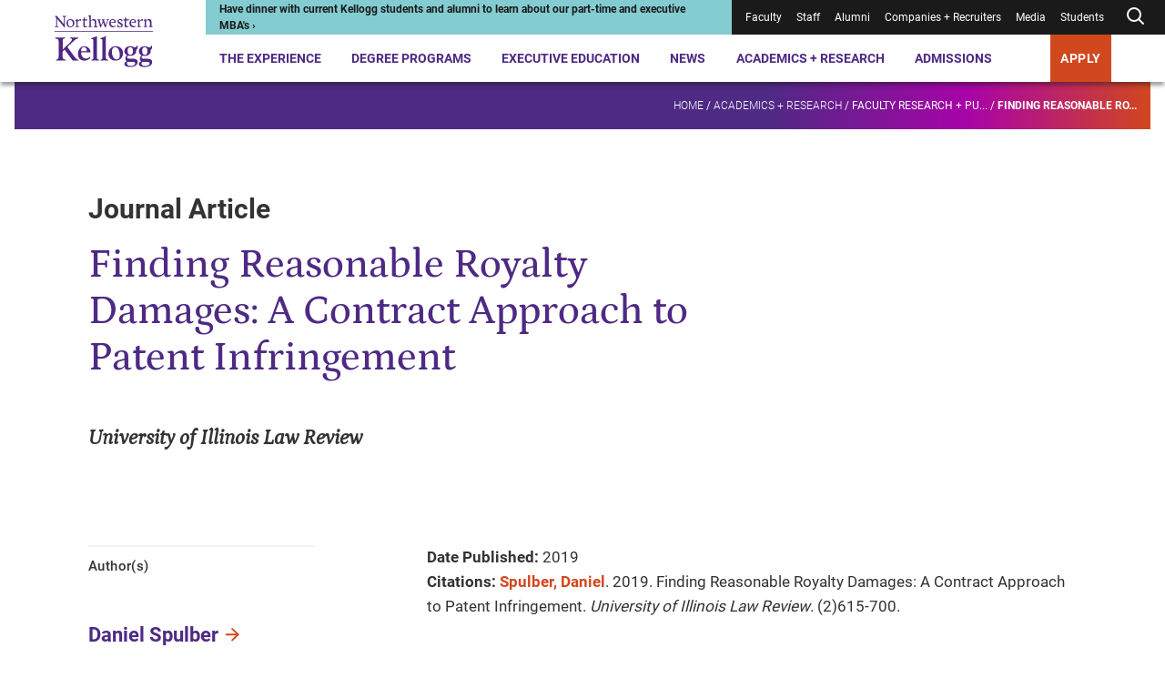

--- FILE ---
content_type: text/html; charset=utf-8
request_url: https://www.kellogg.northwestern.edu/academics-research/research/detail/2019/finding-reasonable-royalty-damages-a-contract-approach-to-patent/
body_size: 19174
content:



<!DOCTYPE html>
<html lang="en" dir="ltr">
<head>
    <title>Finding Reasonable Royalty Damages: A Contract Approach to Patent Infringement | Kellogg School of Management</title>
    <meta charset="UTF-8" />
    <meta name="HandheldFriendly" content="True" />
    <meta name="MobileOptimized" content="320" />
    <meta name="viewport" content="width=device-width, minimum-scale=1, initial-scale=1" />
        <link rel="shortcut icon" href="/-/media/6e50fc8365ff498694fe9410da081bc3.ashx?la=en">
    <link rel="canonical" href="https://www.kellogg.northwestern.edu/academics-research/research/detail/2019/finding-reasonable-royalty-damages-a-contract-approach-to-patent/">
        <meta name="title" content="Finding Reasonable Royalty Damages: A Contract Approach to Patent Infringement" />
        <meta name="twitter:site" content="@KelloggSchool" />
        <meta name="twitter:card" content="summary" />
        <meta name="twitter:title" content="Finding Reasonable Royalty Damages: A Contract Approach to Patent Infringement" />
        <meta property="og:title" content="Finding Reasonable Royalty Damages: A Contract Approach to Patent Infringement" />
        <meta property="og:type" content="website" />
        <meta property="og:url" content="https://www.kellogg.northwestern.edu/academics-research/research/detail/2019/finding-reasonable-royalty-damages-a-contract-approach-to-patent/" />
        <meta property="og:site_name" content="Kellogg School of Management" />

        <script type="application/ld+json">
        {"@id":"https://www.kellogg.northwestern.edu/academics-research/research/detail/2019/finding-reasonable-royalty-damages-a-contract-approach-to-patent/#webpage","url":"https://www.kellogg.northwestern.edu/academics-research/research/detail/2019/finding-reasonable-royalty-damages-a-contract-approach-to-patent/","author":{"sameAs":["https://www.linkedin.com/school/kellogg-school-of-management","https://www.facebook.com/KelloggSchool","https://www.instagram.com/kelloggschool","https://twitter.com/KelloggSchool","https://www.youtube.com/KelloggSchool"],"@id":"https://www.kellogg.northwestern.edu/academics-research/research/detail/2019/finding-reasonable-royalty-damages-a-contract-approach-to-patent/#identity","@type":"CollegeOrUniversity"},"copyrightHolder":{"@id":"https://www.kellogg.northwestern.edu/academics-research/research/detail/2019/finding-reasonable-royalty-damages-a-contract-approach-to-patent/#identity","@type":"CollegeOrUniversity"},"copyrightYear":"2026","creator":{"@id":"https://www.kellogg.northwestern.edu/academics-research/research/detail/2019/finding-reasonable-royalty-damages-a-contract-approach-to-patent/#identity","@type":"CollegeOrUniversity"},"name":"Finding Reasonable Royalty Damages: A Contract Approach to Patent Infringement","headline":"Finding Reasonable Royalty Damages: A Contract Approach to Patent Infringement","description":"","datePublished":"2019-01-01T06:00:00.0000000Z","dateModified":"2024-10-25T11:36:21.0000000Z","inLanguage":"en-US","mainEntityOfPage":"https://www.kellogg.northwestern.edu/academics-research/research/detail/2019/finding-reasonable-royalty-damages-a-contract-approach-to-patent/","publisher":{"@id":"https://www.kellogg.northwestern.edu/academics-research/research/detail/2019/finding-reasonable-royalty-damages-a-contract-approach-to-patent/#identity","@type":"CollegeOrUniversity"},"isPartOf":{"@id":"https://www.kellogg.northwestern.edu/#website","url":"https://www.kellogg.northwestern.edu/","name":"Kellogg School of Management","inLanguage":"en-US","publisher":{"name":"Kellogg School of Management","url":"https://www.kellogg.northwestern.edu/","address":{"addressLocality":"Evanston","addressRegion":"IL","postalCode":"60208","streetAddress":"2211 Campus Drive","telephone":"18474913300","addressCountry":{"name":"United States","@type":"Country"},"@type":"PostalAddress"},"parentOrganization":{"mainEntityOfPage":"https://www.northwestern.edu","name":"Northwestern University","@type":"CollegeOrUniversity"},"@type":"CollegeOrUniversity"},"potentialAction":{"target":{"urlTemplate":"https://www.kellogg.northwestern.edu/searchresults/?q={search_term_string}","@type":"EntryPoint"},"query-input":{"valueRequired":"http://schema.org/True","valueName":"search_term_string","@type":"PropertyValueSpecification"},"@type":"SearchAction"},"@type":"WebSite"},"breadcrumb":{"@id":"https://www.kellogg.northwestern.edu/academics-research/research/detail/2019/finding-reasonable-royalty-damages-a-contract-approach-to-patent/#breadcrumb","itemListElement":[{"position":1,"name":"Academics + Research","item":"https://www.kellogg.northwestern.edu/academics-research/","@type":"ListItem"},{"position":2,"name":"Faculty research + publications","item":"https://www.kellogg.northwestern.edu/academics-research/research/","@type":"ListItem"},{"position":3,"name":"Finding Reasonable Royalty Damages: A Contract Approach to Patent Infringement","item":"https://www.kellogg.northwestern.edu/academics-research/research/detail/2019/finding-reasonable-royalty-damages-a-contract-approach-to-patent/","@type":"ListItem"}],"@context":"https://schema.org","@type":"BreadcrumbList"},"@context":"https://schema.org","@type":"WebPage"}
    </script>

    <link href="/assets/kellogg-build/css/index-generated.css?v=0929002518" media="all" rel="stylesheet" />
    
        <script>
        window.dataLayer = window.dataLayer || [];
        window.dataLayer.push({"content_type":"Publication","people":["Daniel Spulber"]});
    </script>

        <script type="text/javascript">
        var utag_data = {"content_type":"Publication","people":["Daniel Spulber"]};
    </script>

    
    <meta name="google-site-verification" content="HoqbeRo92OHl5lQ4QXxk3hUZqH_SiiEL6DLAmomFeTg" />
<meta name="google-site-verification" content="ZTtN2VPK-ZTl1X4Tx-4bOEv2CWOdVCjYpKLp_VYf9uI" />
<meta name="msvalidate.01" content="6A0924F191AF729E18EADB7BFFB71604" />

<link rel="preconnect" href="https://googleads.g.doubleclick.net" />
<link rel="preconnect" href="https://www.googletagmanager.com" />
<link rel="preconnect" href="https://tags.arcalea.com" />

<!-- Google Tag Manager -->
<script>(function(w,d,s,l,i){w[l]=w[l]||[];w[l].push({'gtm.start':
new Date().getTime(),event:'gtm.js'});var f=d.getElementsByTagName(s)[0],
j=d.createElement(s),dl=l!='dataLayer'?'&l='+l:'';j.async=true;j.src=
'https://www.googletagmanager.com/gtm.js?id='+i+dl;f.parentNode.insertBefore(j,f);
})(window,document,'script','dataLayer','GTM-PN2TS7');</script>
<!-- End Google Tag Manager -->

<style>
.container--has-background + .container .pre-footer-promo {margin-top:0;}
.desktop-header__menu-container {
margin: auto;
top: 90px;
max-width: 1250px;
}
.location-details__description a { display:inline}
.page-banner__eyebrow { color:#ffffff}
.person-profile-bottom + .container, .person-profile-top__content {margin-top: 70px;}
.secondary-navigation__breadcrumb-link:nth-of-type(3) {font-weight: unset;}
.slide-show-carousel__header { border-top: 0 }
span.secondary-navigation__breadcrumb-link:last-of-type { font-weight: 900;}
.styled-link[href="#1"] > span {
    display:none;
}
.styled-link[href="#1"]:hover {
    cursor: default;
    text-decoration: none;
}
.contact-bar a{
    color: #1a1a1a;
    font-weight: normal;
}

@media (min-width: 1060px){
.person-profile-bottom__one-tab {
    margin-top: 0;
}
.person-profile-bottom .location-details {
    margin-top: 20px;
}
.component + .featured-people,
.person-profile-bottom + .container {
    margin-top: 141.76px;
}
.featured-people + .component {
    margin-top: 130px;
}
}

@media (max-width: 679px){
.person-item__image-wrapper > img,
.multi-promo-b__promos img{
width: 100%;
}
}

/* CSS Overrides: Feb 2023 */
/* YouTube video in 30% space */
.container__col--30 .youtube-iframe-player {
    margin-top: 0;
}
.container__col--30 .youtube-iframe-player__video-content {
    grid-column: 1/5;
}
.container__col--30 .youtube-iframe-player__text-content {
    order: 3
}
/* Promo in 30% space */
.container__col--30 .promo__image-wrapper {
    grid-column: 1/6;
}
.container__col--30 .promo__content {
    order: 1;
}
/* Create columns from unordered lists */
.multi-column-list {
    column-count:1;
    column-gap: 30px;
    //column-rule:1px solid #d7d7d7;
    -moz-column-count: 1;
    -webkit-column-count: 1;
}
.multi-column-list li {
    list-style: none;
    margin-bottom:1.5em;
    page-break-inside: avoid;
    break-inside: avoid-column;
    display:table;
}
p + .multi-column-list {
   margin-top: 60px;
}
.rich-text .multi-column-list {
   padding-left: 0;
}
.container__col--70 .multi-column-list {
  column-count:2;
  -moz-column-count: 2;
  -webkit-column-count: 2;
}
.rich-text__embed .tabs,
.rich-text .layout-grid
 {
   margin-top: 50px;
}
@media (min-width: 745px) {
    .multi-column-list {
        column-count:2;
        -moz-column-count: 2;
        -webkit-column-count: 2;
    }
}
@media (min-width: 1060px) {
    .multi-column-list {
        column-count:3;
        -moz-column-count: 3;
        -webkit-column-count: 3;
    }
}
/* END: CSS Overrides: Feb 2023 */
/* CSS Overrides: April 2023 */
.page-header__image-wrapper, .page-header__video-wrapper {
    height: auto;
}
/* END: CSS Overrides: April 2023 */
/* CSS Override: July 2023 */
.responsive-table__table tr td:not(:first-child), .responsive-table__table tr th:not(:first-child) {
    text-align: left;
}
/* END: CSS Overrides: July 2023 */
/* START: CSS Overrides: Oct 2023 */
code {
    background-color: #f1f1f6;
    display: block;
    padding: 20px;
}
/* END: CSS Overrides: Oct 2023 */
/* START: CSS Overrides: Nov 2023 */
.container--30-70 .container__col--30 {
    grid-column: 1/4;
}
.container--30-70 .container__col--30 .side-bar h3 {
    font-size: 1em;
    font-weight: 700;
}
.container--30-70 .container__col--30 .side-bar h3:not(:first-child) {
    border-top: 1.5px solid #d7d7d7;
    padding-top: 1em;
}
.application-tiles__tile-title .call-to-action, .container--dark-bg .call-to-action, .events--dark .events__top .call-to-action, .global-footer .call-to-action, .promo--dark .call-to-action, .promo-collage__cta .call-to-action {
    background: #d1471e;
}
@media (max-width: 1023px) {
.global-footer__address ul,
.global-footer__campuses ul,
.global-footer__social-list,
.global-footer__cta ul,
.contact-bar a {
    line-height: 2.25;
}
}
/* END: CSS Overrides: Nov 2023 */
/* START: CSS Overrides: Dec 2023 */
.container__col--30 .video-api-player .video-api-player__title {
-webkit-margin-after: 0.83em;
margin-block-end: 0.83em;
}
/* END: CSS Overrides: Dec 2023 */
/* START: CSS Overrides: Jan 2024 */
.person-profile-top__subtitle { font-weight: 400; line-height: 1.57 }
a:focus, .people-listing__filter-btn { outline: 1px solid transparent }
/* END: CSS Overrides: Jan 2024 */
/* START: CSS Overrides: Feb 2024 */
.container--70-30 .container__col--30 {
    grid-column: 10/13;
}
/* END: CSS Overrides: Feb 2024 */
/* START: CSS Overrides: March 2024 */
.contact-bar__contacts div:first-child + .contact-bar__additional-contact {
    grid-column: 1;
}
.container.container--has-background-arrow:before {
background-image: url("data:image/svg+xml,%3Csvg data-name='Layer 1' xmlns='http://www.w3.org/2000/svg' viewBox='0 0 758.47 819.49' %3E%3Cpath fill='%23ffffff' opacity='0.1' d='M709.61 17.46H352.65L50.89 406.34l301.76 386.97h356.96L407.84 406.34 703.61 17.46z' /%3E%3C/svg%3E");
}
.accordion__panel p + p {
margin-top: 1.625em
}
/* END: CSS Overrides: March 2024 */
/* 2024-09-06 */
.pull-quote__wrapper blockquote {
    font-family: "Petrona Italic", serif;
    font-size: 21.5px;
    font-style: normal;
    font-weight: 400;
}
/* 2025-11-05 */
.faculty-bio__title p {
    margin-bottom: 0;
}
/* 2024-11-13 */
.statistic-animation__value {
    line-height: 1.2em;
}
.statistic-animation__description:before {
    display: none;
}
.statistic-animation__description {
    padding-top: none;
    border-top: none;
}
.simple-content-listing-item__title[data-aos=border-grow]:after {
    background: #9a9a9a
}
@media (max-width: 745px) {
    .responsive-table__body tr td:first-child {
    word-break: normal;
}
}
.scWebEditInput.scEnabledChrome[scfieldtype="single-line text"] {
  white-space: pre-wrap;
}
.interactive-embed h2, .interactive-embed h3, .interactive-embed h4, .interactive-embed h5 {
  color: #4e2a84;
}
.interactive-embed h3 {
    font-family: Roboto;
    font-size: 21.75px;
    font-weight: 700;
    line-height: 1.29;
    margin-top: 48px;
    margin-bottom: 20px;
}
.is-page-editor .container.container--has-background-arrow:before {
display: none;
}
@media (min-width: 1024px) {
.testimonials-carousel__header {
	max-width: 714px;
}
.container--100 .component__header {
        max-width: 50%;
    }
}
.faculty-bio__overview .location-details {
display: none;
}
@media (min-width: 1024px) {
    .container__col .statistic-animation {
        margin-top: 2px;
    }
}
.container__col .statistic-animation {
    margin-top: 2px;
}
.statistic-animation__description {
    padding-top: 3px;
}
.statistic-animation:after {
    display: block;
    height: 5px;
    background: #512583;
    background: linear-gradient(90deg, #4e2a84 70%, #af009b 85%, #d1471e 100%);
    content: " ";
    margin-bottom: 0;
    margin-top: 24px;
}
@media (min-width: 746px) {
    .tabs__tab-list {
        margin-bottom: 42px;
    }
}
.tabs__tab-list {
    margin-bottom: 40px;
}
.simple-content-listing-item__title:before {
    z-index: 25;
}
#ot-sdk-btn-floating.ot-floating-button,
#chatbase-bubble-button,
#chatbase-bubble-button div {
    z-index: 45 !important;
}
.preloaded_lightbox {
   z-index: 2247483644 !important;
 }
.is-page-editor .secondary-navigation__mount,
.is-preview .secondary-navigation__mount {
    z-index: 100;
}
.back-to-top {
    right: .5rem;
    bottom: 5rem;
    z-index: 45;
}
</style>

<!-- Chatbase -->
<script>
const path = window.location.pathname;
const allowedPaths = new RegExp('^(/the-experience|/programs|/admissions)');

if (allowedPaths.test(path) && !path.includes('/take-action/')) {

(function(){if(!window.chatbase||window.chatbase("getState")!=="initialized"){window.chatbase=(...arguments)=>{if(!window.chatbase.q){window.chatbase.q=[]}window.chatbase.q.push(arguments)};window.chatbase=new Proxy(window.chatbase,{get(target,prop){if(prop==="q"){return target.q}return(...args)=>target(prop,...args)}})}const onLoad=function(){const script=document.createElement("script");script.src="https://www.chatbase.co/embed.min.js";script.id="-seGhNO9uD0Qe-7l0Y1ll";script.domain="www.chatbase.co";document.body.appendChild(script)};if(document.readyState==="complete"){onLoad()}else{window.addEventListener("load",onLoad)}})();
}
</script>

    
</head>
<body class="">
<!-- Google Tag Manager (noscript) -->
<noscript><iframe src="https://www.googletagmanager.com/ns.html?id=GTM-PN2TS7"
height="0" width="0" style="display:none;visibility:hidden"></iframe></noscript>
<!-- End Google Tag Manager (noscript) -->


<div class="js-page-content-wrapper">
    
        

    <header class="global-header ">
        <a class="skip-link" href="#main-content">Skip to main content</a>
        <div class="global-header__wrapper">
            <div></div>
            <div>
                <div class="desktop-header">
                        <div class="desktop-header__logo">
            <div class="logo">
                <a href="/" class="logo__desktop">
                    <img src="/-/media/images/web2022/shared-components/logos/kellogg-logo-stacked.svg?h=102&amp;iar=0&amp;w=172&amp;rev=bff87bc83fdb430a86e428a18633daf8&amp;sc_lang=en&amp;hash=6FFE4DDDBF40996754E50D2F70D0FD89" alt="Northwestern Kellogg logo" width="172" height="102">
                </a>
            </div>
    </div>

                    <div class="desktop-header__main">
                        <div class="desktop-header__utility">
                            
<div class="desktop-header__alert" style="--alert-color:#83CCD1; --link-color:#1A1A1A;">
    <div>
        <a href="https://admissions.kellogg.northwestern.edu/portal/admissions-events?eventtype=remote">
<p>Have dinner with current Kellogg students and alumni to learn about our part-time and executive MBA's &rsaquo;</p>        </a>
    </div>
</div>
                            
<nav class="desktop-header__utility-nav is-dark" aria-label="Utility">
    <ul>
                <li class="">
<a href="/academics-research/faculty-intranet/">Faculty</a>                </li>
                <li class="">
<a target="_blank" rel="noopener noreferrer" href="https://nuwildcat.sharepoint.com/sites/KSM/org">Staff</a>                </li>
                <li class="">
<a href="/alumni/">Alumni</a>                </li>
                <li class="">
<a href="/companies-recruiters/">Companies + Recruiters</a>                </li>
                <li class="">
<a href="/news/faculty-experts-guide/">Media</a>                </li>
                <li class="">
<a href="/the-experience/current-students/">Students</a>                </li>
        <li class="js-desktop-header-search ">
                <button class="js-desktop-header-search-open desktop-header__search-btn" aria-label="Open search form">
        <div>
                <svg xmlns="http://www.w3.org/2000/svg" width="24" height="24" viewbox="0 0 24 24" fill="none" stroke="currentColor" stroke-width="2" stroke-linecap="round" stroke-linejoin="round" class="feather feather-search"><circle cx="11" cy="11" r="7"></circle><line x1="21" y1="21" x2="16.65" y2="16.65"></line></svg>
        </div>
    </button>
    <div class="desktop-header__search-menu js-desktop-header-search-menu-container">
      <div class="desktop-header__search-header">
          <a class="desktop-header__search-menu-logo" href="/">
<img src="/-/media/images/web2022/shared-components/logos/kellogg-logo-stacked-white.svg?h=90&amp;iar=0&amp;w=152&amp;rev=e1ce8527a195459385c98dd8e4b4a7f8&amp;sc_lang=en&amp;hash=5537C58DFAD3FFF2EFF0EE995DC9EE0D" class="desktop-header__search-menu-logo" alt="Northwestern Kellogg logo" width="152" height="90" loading="lazy">          </a>
          <button class="js-desktop-header-search-close desktop-header__search-close" type="button">
              <svg xmlns="http://www.w3.org/2000/svg" width="24" height="24" viewbox="0 0 20 20" fill="none" stroke="currentColor" stroke-width="2" stroke-linecap="round" stroke-linejoin="round" class="feather feather-x"><line x1="20" y1="0" x2="0" y2="20"></line><line x1="0" y1="0" x2="20" y2="20"></line></svg>
          </button>
        </div>
        <div class="desktop-header__search-menu-container">
            <div class="js-quick-search-bar-mount" data-model='{&quot;placeholderText&quot;:&quot;Search&quot;,&quot;quickLinks&quot;:[{&quot;href&quot;:&quot;https://admissions.kellogg.northwestern.edu/portal/admissions-events&quot;,&quot;text&quot;:&quot;Events near me&quot;,&quot;target&quot;:&quot;_blank&quot;},{&quot;href&quot;:&quot;/the-experience/global-opportunities/&quot;,&quot;text&quot;:&quot;Global options&quot;,&quot;target&quot;:&quot;&quot;},{&quot;href&quot;:&quot;/the-experience/campuses/&quot;,&quot;text&quot;:&quot;Locations&quot;,&quot;target&quot;:&quot;&quot;},{&quot;href&quot;:&quot;/admissions/financial-aid/&quot;,&quot;text&quot;:&quot;Tuition and financing&quot;,&quot;target&quot;:&quot;&quot;}],&quot;websiteSearchUrl&quot;:&quot;/searchresults/?q=&quot;,&quot;facultySearchUrl&quot;:&quot;/academics-research/faculty-directory/?q=&quot;,&quot;researchSearchUrl&quot;:&quot;/academics-research/research/?q=&quot;,&quot;newsAndStoriesSearchUrl&quot;:&quot;/news/topics/?q=&quot;}'></div>
        </div>
    </div>

        </li>
    </ul>
</nav>
                        </div>
                        

<nav class="desktop-header__nav" aria-label="Primary">
    <ul>
                <li class="js-desktop-header-item desktop-header__item">
<a class="js-desktop-header-open hover-help" href="/the-experience/">The Experience</a>                            <div class="desktop-header__menu-container js-desktop-header-menu-container">
                                <div class="desktop-header__menu-content">
                                    <div class="desktop-header__featured-info">
                                        <h2 class="desktop-header__menu-title">
                                            The Experience
                                        </h2>
                                            <p class="desktop-header__description">
                                                A Kellogg MBA is your gateway to a global community, countless personal and professional opportunities and access to the sharpest minds in business.
                                            </p>
                                        <a class="call-to-action call-to-action--outline-white desktop-header__menu-cta" href="/the-experience/">Explore the Kellogg Experience</a>                                    </div>
                                    <div class="desktop-header__links">
                                        <div class="desktop-header__primary-links">
                                                <ul class="desktop-header__links--with-break">
                                                        <li>
                                                            <a class="js-desktop-header-link desktop-header__link" href="/the-experience/people/">People<span>&NoBreak;<svg xmlns="http://www.w3.org/2000/svg" width="24" height="24" viewbox="0 0 24 24" fill="none" stroke="currentColor" stroke-width="2" stroke-linecap="round" stroke-linejoin="round" class="feather feather-arrow-right"> <line x1="5" y1="12" x2="19" y2="12"></line> <polyline points="12 5 19 12 12 19"></polyline> </svg></span>
                                                            </a>
                                                        </li>
                                                        <li>
                                                            <a class="js-desktop-header-link desktop-header__link" href="/the-experience/campuses/">Campuses<span>&NoBreak;<svg xmlns="http://www.w3.org/2000/svg" width="24" height="24" viewbox="0 0 24 24" fill="none" stroke="currentColor" stroke-width="2" stroke-linecap="round" stroke-linejoin="round" class="feather feather-arrow-right"> <line x1="5" y1="12" x2="19" y2="12"></line> <polyline points="12 5 19 12 12 19"></polyline> </svg></span>
                                                            </a>
                                                        </li>
                                                        <li>
                                                            <a class="js-desktop-header-link desktop-header__link" href="/the-experience/career/">Career Center<span>&NoBreak;<svg xmlns="http://www.w3.org/2000/svg" width="24" height="24" viewbox="0 0 24 24" fill="none" stroke="currentColor" stroke-width="2" stroke-linecap="round" stroke-linejoin="round" class="feather feather-arrow-right"> <line x1="5" y1="12" x2="19" y2="12"></line> <polyline points="12 5 19 12 12 19"></polyline> </svg></span>
                                                            </a>
                                                        </li>
                                                        <li>
                                                            <a class="js-desktop-header-link desktop-header__link" href="/the-experience/global-opportunities/">Global Opportunities<span>&NoBreak;<svg xmlns="http://www.w3.org/2000/svg" width="24" height="24" viewbox="0 0 24 24" fill="none" stroke="currentColor" stroke-width="2" stroke-linecap="round" stroke-linejoin="round" class="feather feather-arrow-right"> <line x1="5" y1="12" x2="19" y2="12"></line> <polyline points="12 5 19 12 12 19"></polyline> </svg></span>
                                                            </a>
                                                        </li>
                                                        <li>
                                                            <a class="js-desktop-header-link desktop-header__link" href="/the-experience/community/">Community<span>&NoBreak;<svg xmlns="http://www.w3.org/2000/svg" width="24" height="24" viewbox="0 0 24 24" fill="none" stroke="currentColor" stroke-width="2" stroke-linecap="round" stroke-linejoin="round" class="feather feather-arrow-right"> <line x1="5" y1="12" x2="19" y2="12"></line> <polyline points="12 5 19 12 12 19"></polyline> </svg></span>
                                                            </a>
                                                        </li>
                                                        <li>
                                                            <a class="js-desktop-header-link desktop-header__link" href="/the-experience/history-legacy/">History + Legacy<span>&NoBreak;<svg xmlns="http://www.w3.org/2000/svg" width="24" height="24" viewbox="0 0 24 24" fill="none" stroke="currentColor" stroke-width="2" stroke-linecap="round" stroke-linejoin="round" class="feather feather-arrow-right"> <line x1="5" y1="12" x2="19" y2="12"></line> <polyline points="12 5 19 12 12 19"></polyline> </svg></span>
                                                            </a>
                                                        </li>
                                                        <li>
                                                            <a class="js-desktop-header-link desktop-header__link" href="/the-experience/convocation/">Convocation Ceremony<span>&NoBreak;<svg xmlns="http://www.w3.org/2000/svg" width="24" height="24" viewbox="0 0 24 24" fill="none" stroke="currentColor" stroke-width="2" stroke-linecap="round" stroke-linejoin="round" class="feather feather-arrow-right"> <line x1="5" y1="12" x2="19" y2="12"></line> <polyline points="12 5 19 12 12 19"></polyline> </svg></span>
                                                            </a>
                                                        </li>
                                                </ul>
                                        </div>
                                        <div class="desktop-header__secondary-links">
                                            <h3>
                                                Academic Expertise
                                            </h3>
                                            <ul class="desktop-header__links--with-break">
                                                        <li>
                                                            <a class="js-desktop-header-link desktop-header__link-secondary" href="/data-analytics/">AI + Data Analytics</a>

                                                        </li>
                                                        <li>
                                                            <a class="js-desktop-header-link desktop-header__link-secondary" href="/academics-research/family-business/">Family Business</a>

                                                        </li>
                                                        <li>
                                                            <a class="js-desktop-header-link desktop-header__link-secondary" href="/academics-research/social-impact-sustainability/">Social Impact + Sustainability</a>

                                                        </li>
                                                        <li>
                                                            <a class="js-desktop-header-link desktop-header__link-secondary" href="/academics-research/entrepreneurship/">Entrepreneurship</a>

                                                        </li>
                                                        <li>
                                                            <a class="js-desktop-header-link desktop-header__link-secondary" href="/academics-research/healthcare-at-kellogg/">Healthcare</a>

                                                        </li>
                                                        <li>
                                                            <a class="js-desktop-header-link desktop-header__link-secondary" href="/academics-research/heizer-center/">PE/VC</a>

                                                        </li>
                                            </ul>
                                        </div>
                                    </div>
                                </div>
                            </div>
                </li>
                <li class="js-desktop-header-item desktop-header__item">
<a class="js-desktop-header-open hover-help" href="/programs/">Degree Programs</a>                            <div class="desktop-header__menu-container js-desktop-header-menu-container">
                                <div class="desktop-header__menu-content">
                                    <div class="desktop-header__featured-info">
                                        <h2 class="desktop-header__menu-title">
                                            Degree Programs
                                        </h2>
                                            <p class="desktop-header__description">
                                                Choose from a range of full-time or part-time programs, and discover why Kellogg is the place where collaboration fuels innovation and next-level leadership.
                                            </p>
                                        <a class="call-to-action call-to-action--outline-white desktop-header__menu-cta" href="/programs/">Explore MBA + degree programs</a>                                    </div>
                                    <div class="desktop-header__links">
                                        <div class="desktop-header__primary-links">
                                                <ul class="desktop-header__links--with-break">
                                                        <li>
                                                            <a class="js-desktop-header-link desktop-header__link" href="/programs/full-time-mba/">Full-Time MBA<span>&NoBreak;<svg xmlns="http://www.w3.org/2000/svg" width="24" height="24" viewbox="0 0 24 24" fill="none" stroke="currentColor" stroke-width="2" stroke-linecap="round" stroke-linejoin="round" class="feather feather-arrow-right"> <line x1="5" y1="12" x2="19" y2="12"></line> <polyline points="12 5 19 12 12 19"></polyline> </svg></span>
                                                            </a>
                                                        </li>
                                                        <li>
                                                            <a class="js-desktop-header-link desktop-header__link" href="/programs/part-time-mba/">Evening + Weekend MBA<span>&NoBreak;<svg xmlns="http://www.w3.org/2000/svg" width="24" height="24" viewbox="0 0 24 24" fill="none" stroke="currentColor" stroke-width="2" stroke-linecap="round" stroke-linejoin="round" class="feather feather-arrow-right"> <line x1="5" y1="12" x2="19" y2="12"></line> <polyline points="12 5 19 12 12 19"></polyline> </svg></span>
                                                            </a>
                                                        </li>
                                                        <li>
                                                            <a class="js-desktop-header-link desktop-header__link" href="/programs/executive-mba/">Executive MBA<span>&NoBreak;<svg xmlns="http://www.w3.org/2000/svg" width="24" height="24" viewbox="0 0 24 24" fill="none" stroke="currentColor" stroke-width="2" stroke-linecap="round" stroke-linejoin="round" class="feather feather-arrow-right"> <line x1="5" y1="12" x2="19" y2="12"></line> <polyline points="12 5 19 12 12 19"></polyline> </svg></span>
                                                            </a>
                                                        </li>
                                                        <li>
                                                            <a class="js-desktop-header-link desktop-header__link" href="/programs/master-in-management/">Master in Management<span>&NoBreak;<svg xmlns="http://www.w3.org/2000/svg" width="24" height="24" viewbox="0 0 24 24" fill="none" stroke="currentColor" stroke-width="2" stroke-linecap="round" stroke-linejoin="round" class="feather feather-arrow-right"> <line x1="5" y1="12" x2="19" y2="12"></line> <polyline points="12 5 19 12 12 19"></polyline> </svg></span>
                                                            </a>
                                                        </li>
                                                        <li>
                                                            <a class="js-desktop-header-link desktop-header__link" href="/doctoral/">Doctoral<span>&NoBreak;<svg xmlns="http://www.w3.org/2000/svg" width="24" height="24" viewbox="0 0 24 24" fill="none" stroke="currentColor" stroke-width="2" stroke-linecap="round" stroke-linejoin="round" class="feather feather-arrow-right"> <line x1="5" y1="12" x2="19" y2="12"></line> <polyline points="12 5 19 12 12 19"></polyline> </svg></span>
                                                            </a>
                                                        </li>
                                                        <li>
                                                            <a class="js-desktop-header-link desktop-header__link" href="/programs/certificate/">Certificate Program for Undergraduates<span>&NoBreak;<svg xmlns="http://www.w3.org/2000/svg" width="24" height="24" viewbox="0 0 24 24" fill="none" stroke="currentColor" stroke-width="2" stroke-linecap="round" stroke-linejoin="round" class="feather feather-arrow-right"> <line x1="5" y1="12" x2="19" y2="12"></line> <polyline points="12 5 19 12 12 19"></polyline> </svg></span>
                                                            </a>
                                                        </li>
                                                </ul>
                                        </div>
                                        <div class="desktop-header__secondary-links">
                                            <h3 aria-hidden="true">
                                                
                                            </h3>
                                            <ul class="desktop-header__links--with-break">
                                                        <li>
                                                            <a class="js-desktop-header-link desktop-header__link-secondary" href="/programs/take-action/which-mba-program/">Which Program is Right for Me?</a>

                                                        </li>
                                                        <li>
                                                            <a class="js-desktop-header-link desktop-header__link-secondary" href="/admissions/admissions-events/">Admissions Events</a>

                                                        </li>
                                                        <li>
                                                            <a class="js-desktop-header-link desktop-header__link-secondary" href="/the-experience/academic-calendar/">Academic Calendars</a>

                                                        </li>
                                            </ul>
                                        </div>
                                    </div>
                                </div>
                            </div>
                </li>
                <li class="js-desktop-header-item desktop-header__item">
<a class="js-desktop-header-open hover-help" href="/executive-education/">Executive Education</a>                            <div class="desktop-header__menu-container js-desktop-header-menu-container">
                                <div class="desktop-header__menu-content">
                                    <div class="desktop-header__featured-info">
                                        <h2 class="desktop-header__menu-title">
                                            Executive Education
                                        </h2>
                                            <p class="desktop-header__description">
                                                Upskill, reskill or grow your professional development with our Executive Education programming, designed for individuals and organizations.
                                            </p>
                                        <a class="call-to-action call-to-action--outline-white desktop-header__menu-cta" href="/executive-education/">Explore Executive Education</a>                                    </div>
                                    <div class="desktop-header__links">
                                        <div class="desktop-header__primary-links">
                                                <ul class="desktop-header__links--with-break">
                                                        <li>
                                                            <a class="js-desktop-header-link desktop-header__link" href="/executive-education/individual-programs/online-programs/">Online Programs<span>&NoBreak;<svg xmlns="http://www.w3.org/2000/svg" width="24" height="24" viewbox="0 0 24 24" fill="none" stroke="currentColor" stroke-width="2" stroke-linecap="round" stroke-linejoin="round" class="feather feather-arrow-right"> <line x1="5" y1="12" x2="19" y2="12"></line> <polyline points="12 5 19 12 12 19"></polyline> </svg></span>
                                                            </a>
                                                        </li>
                                                        <li>
                                                            <a class="js-desktop-header-link desktop-header__link" href="/executive-education/individual-programs/">Programs for Individuals<span>&NoBreak;<svg xmlns="http://www.w3.org/2000/svg" width="24" height="24" viewbox="0 0 24 24" fill="none" stroke="currentColor" stroke-width="2" stroke-linecap="round" stroke-linejoin="round" class="feather feather-arrow-right"> <line x1="5" y1="12" x2="19" y2="12"></line> <polyline points="12 5 19 12 12 19"></polyline> </svg></span>
                                                            </a>
                                                        </li>
                                                        <li>
                                                            <a class="js-desktop-header-link desktop-header__link" href="/executive-education/nonprofit-management/">Nonprofit Programs<span>&NoBreak;<svg xmlns="http://www.w3.org/2000/svg" width="24" height="24" viewbox="0 0 24 24" fill="none" stroke="currentColor" stroke-width="2" stroke-linecap="round" stroke-linejoin="round" class="feather feather-arrow-right"> <line x1="5" y1="12" x2="19" y2="12"></line> <polyline points="12 5 19 12 12 19"></polyline> </svg></span>
                                                            </a>
                                                        </li>
                                                        <li>
                                                            <a class="js-desktop-header-link desktop-header__link" href="/executive-education/group-and-custom-solutions/">Programs for Groups<span>&NoBreak;<svg xmlns="http://www.w3.org/2000/svg" width="24" height="24" viewbox="0 0 24 24" fill="none" stroke="currentColor" stroke-width="2" stroke-linecap="round" stroke-linejoin="round" class="feather feather-arrow-right"> <line x1="5" y1="12" x2="19" y2="12"></line> <polyline points="12 5 19 12 12 19"></polyline> </svg></span>
                                                            </a>
                                                        </li>
                                                        <li>
                                                            <a class="js-desktop-header-link desktop-header__link" href="/executive-education/the-kellogg-experience/the-kellogg-advantage/">The Kellogg Advantage<span>&NoBreak;<svg xmlns="http://www.w3.org/2000/svg" width="24" height="24" viewbox="0 0 24 24" fill="none" stroke="currentColor" stroke-width="2" stroke-linecap="round" stroke-linejoin="round" class="feather feather-arrow-right"> <line x1="5" y1="12" x2="19" y2="12"></line> <polyline points="12 5 19 12 12 19"></polyline> </svg></span>
                                                            </a>
                                                        </li>
                                                </ul>
                                        </div>
                                        <div class="desktop-header__secondary-links">
                                            <h3 aria-hidden="true">
                                                
                                            </h3>
                                            <ul class="desktop-header__links--with-break">
                                                        <li>
                                                            <a class="js-desktop-header-link desktop-header__link-secondary" href="/executive-education/take-action/contact-us/">Contact Executive Education</a>

                                                        </li>
                                                        <li>
                                                            <a class="js-desktop-header-link desktop-header__link-secondary" href="/executive-education/take-action/request-brochure-form/">Request a Brochure</a>

                                                        </li>
                                                        <li>
                                                            <a class="js-desktop-header-link desktop-header__link-secondary" href="/executive-education/individual-programs/program-finder/">Find a Program</a>

                                                        </li>
                                            </ul>
                                        </div>
                                    </div>
                                </div>
                            </div>
                </li>
                <li class="js-desktop-header-item desktop-header__item">
<a class="js-desktop-header-open hover-help" href="/news/">News</a>                            <div class="desktop-header__menu-container js-desktop-header-menu-container">
                                <div class="desktop-header__menu-content">
                                    <div class="desktop-header__featured-info">
                                        <h2 class="desktop-header__menu-title">
                                            News + Stories
                                        </h2>
                                            <p class="desktop-header__description">
                                                Get the latest Kellogg news, blog stories and school announcements.
                                            </p>
                                        <a class="call-to-action call-to-action--outline-white desktop-header__menu-cta" href="/news/">Read News + Stories</a>                                    </div>
                                    <div class="desktop-header__links">
                                        <div class="desktop-header__primary-links">
                                                <ul class="desktop-header__links--with-break">
                                                        <li>
                                                            <a class="js-desktop-header-link desktop-header__link" href="/news/topics/?communityandculture=Alumni%20Network">Alumni Network<span>&NoBreak;<svg xmlns="http://www.w3.org/2000/svg" width="24" height="24" viewbox="0 0 24 24" fill="none" stroke="currentColor" stroke-width="2" stroke-linecap="round" stroke-linejoin="round" class="feather feather-arrow-right"> <line x1="5" y1="12" x2="19" y2="12"></line> <polyline points="12 5 19 12 12 19"></polyline> </svg></span>
                                                            </a>
                                                        </li>
                                                        <li>
                                                            <a class="js-desktop-header-link desktop-header__link" href="/news/topics/?communityandculture=Career%20Journeys">Career Journeys<span>&NoBreak;<svg xmlns="http://www.w3.org/2000/svg" width="24" height="24" viewbox="0 0 24 24" fill="none" stroke="currentColor" stroke-width="2" stroke-linecap="round" stroke-linejoin="round" class="feather feather-arrow-right"> <line x1="5" y1="12" x2="19" y2="12"></line> <polyline points="12 5 19 12 12 19"></polyline> </svg></span>
                                                            </a>
                                                        </li>
                                                        <li>
                                                            <a class="js-desktop-header-link desktop-header__link" href="/news/topics/?communityandculture=Global%20Impact">Global Impact<span>&NoBreak;<svg xmlns="http://www.w3.org/2000/svg" width="24" height="24" viewbox="0 0 24 24" fill="none" stroke="currentColor" stroke-width="2" stroke-linecap="round" stroke-linejoin="round" class="feather feather-arrow-right"> <line x1="5" y1="12" x2="19" y2="12"></line> <polyline points="12 5 19 12 12 19"></polyline> </svg></span>
                                                            </a>
                                                        </li>
                                                        <li>
                                                            <a class="js-desktop-header-link desktop-header__link" href="/news/topics/?communityandculture=Student%20Stories">Student Stories<span>&NoBreak;<svg xmlns="http://www.w3.org/2000/svg" width="24" height="24" viewbox="0 0 24 24" fill="none" stroke="currentColor" stroke-width="2" stroke-linecap="round" stroke-linejoin="round" class="feather feather-arrow-right"> <line x1="5" y1="12" x2="19" y2="12"></line> <polyline points="12 5 19 12 12 19"></polyline> </svg></span>
                                                            </a>
                                                        </li>
                                                        <li>
                                                            <a class="js-desktop-header-link desktop-header__link" href="/news/topics/?communityandculture=Applying%20to%20Kellogg">Applying to Kellogg<span>&NoBreak;<svg xmlns="http://www.w3.org/2000/svg" width="24" height="24" viewbox="0 0 24 24" fill="none" stroke="currentColor" stroke-width="2" stroke-linecap="round" stroke-linejoin="round" class="feather feather-arrow-right"> <line x1="5" y1="12" x2="19" y2="12"></line> <polyline points="12 5 19 12 12 19"></polyline> </svg></span>
                                                            </a>
                                                        </li>
                                                        <li>
                                                            <a class="js-desktop-header-link desktop-header__link" href="/news/topics/?communityandculture=Community">Community<span>&NoBreak;<svg xmlns="http://www.w3.org/2000/svg" width="24" height="24" viewbox="0 0 24 24" fill="none" stroke="currentColor" stroke-width="2" stroke-linecap="round" stroke-linejoin="round" class="feather feather-arrow-right"> <line x1="5" y1="12" x2="19" y2="12"></line> <polyline points="12 5 19 12 12 19"></polyline> </svg></span>
                                                            </a>
                                                        </li>
                                                </ul>
                                        </div>
                                        <div class="desktop-header__secondary-links">
                                            <h3>
                                                Publications and blogs
                                            </h3>
                                            <ul class="desktop-header__links--with-break">
                                                        <li>
                                                            <a class="js-desktop-header-link desktop-header__link-secondary" href="/magazine/">Kellogg Magazine</a>

                                                        </li>
                                                        <li>
                                                            <a class="js-desktop-header-link desktop-header__link-secondary" target="_blank" rel="noopener noreferrer" href="https://insight.kellogg.northwestern.edu">Kellogg Insight</a>

                                                        </li>
                                                        <li>
                                                            <a class="js-desktop-header-link desktop-header__link-secondary" href="/news/topics/">See All News + Stories</a>

                                                        </li>
                                            </ul>
                                        </div>
                                    </div>
                                </div>
                            </div>
                </li>
                <li class="js-desktop-header-item desktop-header__item">
<a class="js-desktop-header-open hover-help" href="/academics-research/">Academics + Research</a>                            <div class="desktop-header__menu-container js-desktop-header-menu-container">
                                <div class="desktop-header__menu-content">
                                    <div class="desktop-header__featured-info">
                                        <h2 class="desktop-header__menu-title">
                                            Academics + Research
                                        </h2>
                                            <p class="desktop-header__description">
                                                Our globally recognized faculty regularly pioneer research that shapes the future of businesses and drives innovation across the global marketplace.
                                            </p>
                                        <a class="call-to-action call-to-action--outline-white desktop-header__menu-cta" href="/academics-research/">Explore Academics + Research</a>                                    </div>
                                    <div class="desktop-header__links">
                                        <div class="desktop-header__primary-links">
                                                <ul class="desktop-header__links--with-break">
                                                        <li>
                                                            <a class="js-desktop-header-link desktop-header__link" href="/academics-research/faculty-directory/?facultyType=Clinical;Tenure-line">Faculty Directory<span>&NoBreak;<svg xmlns="http://www.w3.org/2000/svg" width="24" height="24" viewbox="0 0 24 24" fill="none" stroke="currentColor" stroke-width="2" stroke-linecap="round" stroke-linejoin="round" class="feather feather-arrow-right"> <line x1="5" y1="12" x2="19" y2="12"></line> <polyline points="12 5 19 12 12 19"></polyline> </svg></span>
                                                            </a>
                                                        </li>
                                                        <li>
                                                            <a class="js-desktop-header-link desktop-header__link" href="/academics-research/research-centers/">Institutes + Centers<span>&NoBreak;<svg xmlns="http://www.w3.org/2000/svg" width="24" height="24" viewbox="0 0 24 24" fill="none" stroke="currentColor" stroke-width="2" stroke-linecap="round" stroke-linejoin="round" class="feather feather-arrow-right"> <line x1="5" y1="12" x2="19" y2="12"></line> <polyline points="12 5 19 12 12 19"></polyline> </svg></span>
                                                            </a>
                                                        </li>
                                                        <li>
                                                            <a class="js-desktop-header-link desktop-header__link" href="/academics-research/academic-departments/">Academic Departments<span>&NoBreak;<svg xmlns="http://www.w3.org/2000/svg" width="24" height="24" viewbox="0 0 24 24" fill="none" stroke="currentColor" stroke-width="2" stroke-linecap="round" stroke-linejoin="round" class="feather feather-arrow-right"> <line x1="5" y1="12" x2="19" y2="12"></line> <polyline points="12 5 19 12 12 19"></polyline> </svg></span>
                                                            </a>
                                                        </li>
                                                        <li>
                                                            <a class="js-desktop-header-link desktop-header__link" href="/academics-research/research/">Research + Books<span>&NoBreak;<svg xmlns="http://www.w3.org/2000/svg" width="24" height="24" viewbox="0 0 24 24" fill="none" stroke="currentColor" stroke-width="2" stroke-linecap="round" stroke-linejoin="round" class="feather feather-arrow-right"> <line x1="5" y1="12" x2="19" y2="12"></line> <polyline points="12 5 19 12 12 19"></polyline> </svg></span>
                                                            </a>
                                                        </li>
                                                        <li>
                                                            <a class="js-desktop-header-link desktop-header__link" href="/academics-research/case-studies/">Case Studies<span>&NoBreak;<svg xmlns="http://www.w3.org/2000/svg" width="24" height="24" viewbox="0 0 24 24" fill="none" stroke="currentColor" stroke-width="2" stroke-linecap="round" stroke-linejoin="round" class="feather feather-arrow-right"> <line x1="5" y1="12" x2="19" y2="12"></line> <polyline points="12 5 19 12 12 19"></polyline> </svg></span>
                                                            </a>
                                                        </li>
                                                        <li>
                                                            <a class="js-desktop-header-link desktop-header__link" href="/academics-research/events/">Seminars + Events<span>&NoBreak;<svg xmlns="http://www.w3.org/2000/svg" width="24" height="24" viewbox="0 0 24 24" fill="none" stroke="currentColor" stroke-width="2" stroke-linecap="round" stroke-linejoin="round" class="feather feather-arrow-right"> <line x1="5" y1="12" x2="19" y2="12"></line> <polyline points="12 5 19 12 12 19"></polyline> </svg></span>
                                                            </a>
                                                        </li>
                                                        <li>
                                                            <a class="js-desktop-header-link desktop-header__link" href="/academics-research/faculty-teaching-awards/">Faculty Teaching Awards<span>&NoBreak;<svg xmlns="http://www.w3.org/2000/svg" width="24" height="24" viewbox="0 0 24 24" fill="none" stroke="currentColor" stroke-width="2" stroke-linecap="round" stroke-linejoin="round" class="feather feather-arrow-right"> <line x1="5" y1="12" x2="19" y2="12"></line> <polyline points="12 5 19 12 12 19"></polyline> </svg></span>
                                                            </a>
                                                        </li>
                                                        <li>
                                                            <a class="js-desktop-header-link desktop-header__link" href="/academics-research/faculty-recruiting/">Faculty Recruiting<span>&NoBreak;<svg xmlns="http://www.w3.org/2000/svg" width="24" height="24" viewbox="0 0 24 24" fill="none" stroke="currentColor" stroke-width="2" stroke-linecap="round" stroke-linejoin="round" class="feather feather-arrow-right"> <line x1="5" y1="12" x2="19" y2="12"></line> <polyline points="12 5 19 12 12 19"></polyline> </svg></span>
                                                            </a>
                                                        </li>
                                                        <li>
                                                            <a class="js-desktop-header-link desktop-header__link" target="_blank" rel="noopener noreferrer" href="https://insight.kellogg.northwestern.edu">Kellogg Insight<span>&NoBreak;<svg xmlns="http://www.w3.org/2000/svg" width="24" height="24" viewbox="0 0 24 24" fill="none" stroke="currentColor" stroke-width="2" stroke-linecap="round" stroke-linejoin="round" class="feather feather-arrow-right"> <line x1="5" y1="12" x2="19" y2="12"></line> <polyline points="12 5 19 12 12 19"></polyline> </svg></span>
                                                            </a>
                                                        </li>
                                                </ul>
                                        </div>
                                        <div class="desktop-header__secondary-links">
                                            <h3 aria-hidden="true">
                                                
                                            </h3>
                                            <ul class="desktop-header__links--with-break">
                                            </ul>
                                        </div>
                                    </div>
                                </div>
                            </div>
                </li>
                <li class="js-desktop-header-item desktop-header__item">
<a class="js-desktop-header-open hover-help" href="/admissions/">Admissions</a>                            <div class="desktop-header__menu-container js-desktop-header-menu-container">
                                <div class="desktop-header__menu-content">
                                    <div class="desktop-header__featured-info">
                                        <h2 class="desktop-header__menu-title">
                                            Admissions + Financial Aid
                                        </h2>
                                            <p class="desktop-header__description">
                                                Ready to start your journey to Kellogg? Find all the information you need to craft a successful application.
                                            </p>
                                        <a class="call-to-action call-to-action--outline-white desktop-header__menu-cta" href="/admissions/">Explore admissions + aid</a>                                    </div>
                                    <div class="desktop-header__links">
                                        <div class="desktop-header__primary-links">
                                                <ul class="desktop-header__links--with-break">
                                                        <li>
                                                            <a class="js-desktop-header-link desktop-header__link" href="/admissions/ft-admissions/">Full-Time MBA<span>&NoBreak;<svg xmlns="http://www.w3.org/2000/svg" width="24" height="24" viewbox="0 0 24 24" fill="none" stroke="currentColor" stroke-width="2" stroke-linecap="round" stroke-linejoin="round" class="feather feather-arrow-right"> <line x1="5" y1="12" x2="19" y2="12"></line> <polyline points="12 5 19 12 12 19"></polyline> </svg></span>
                                                            </a>
                                                        </li>
                                                        <li>
                                                            <a class="js-desktop-header-link desktop-header__link" href="/admissions/ew-admissions/">Evening + Weekend MBA<span>&NoBreak;<svg xmlns="http://www.w3.org/2000/svg" width="24" height="24" viewbox="0 0 24 24" fill="none" stroke="currentColor" stroke-width="2" stroke-linecap="round" stroke-linejoin="round" class="feather feather-arrow-right"> <line x1="5" y1="12" x2="19" y2="12"></line> <polyline points="12 5 19 12 12 19"></polyline> </svg></span>
                                                            </a>
                                                        </li>
                                                        <li>
                                                            <a class="js-desktop-header-link desktop-header__link" href="/admissions/emba-admissions/">Executive MBA<span>&NoBreak;<svg xmlns="http://www.w3.org/2000/svg" width="24" height="24" viewbox="0 0 24 24" fill="none" stroke="currentColor" stroke-width="2" stroke-linecap="round" stroke-linejoin="round" class="feather feather-arrow-right"> <line x1="5" y1="12" x2="19" y2="12"></line> <polyline points="12 5 19 12 12 19"></polyline> </svg></span>
                                                            </a>
                                                        </li>
                                                        <li>
                                                            <a class="js-desktop-header-link desktop-header__link" href="/admissions/kfl-admissions/">Deferred Enrollment<span>&NoBreak;<svg xmlns="http://www.w3.org/2000/svg" width="24" height="24" viewbox="0 0 24 24" fill="none" stroke="currentColor" stroke-width="2" stroke-linecap="round" stroke-linejoin="round" class="feather feather-arrow-right"> <line x1="5" y1="12" x2="19" y2="12"></line> <polyline points="12 5 19 12 12 19"></polyline> </svg></span>
                                                            </a>
                                                        </li>
                                                        <li>
                                                            <a class="js-desktop-header-link desktop-header__link" href="/admissions/mim-admissions/">Master in Management<span>&NoBreak;<svg xmlns="http://www.w3.org/2000/svg" width="24" height="24" viewbox="0 0 24 24" fill="none" stroke="currentColor" stroke-width="2" stroke-linecap="round" stroke-linejoin="round" class="feather feather-arrow-right"> <line x1="5" y1="12" x2="19" y2="12"></line> <polyline points="12 5 19 12 12 19"></polyline> </svg></span>
                                                            </a>
                                                        </li>
                                                        <li>
                                                            <a class="js-desktop-header-link desktop-header__link" href="/admissions/phd-admissions/">PhD / Doctoral<span>&NoBreak;<svg xmlns="http://www.w3.org/2000/svg" width="24" height="24" viewbox="0 0 24 24" fill="none" stroke="currentColor" stroke-width="2" stroke-linecap="round" stroke-linejoin="round" class="feather feather-arrow-right"> <line x1="5" y1="12" x2="19" y2="12"></line> <polyline points="12 5 19 12 12 19"></polyline> </svg></span>
                                                            </a>
                                                        </li>
                                                        <li>
                                                            <a class="js-desktop-header-link desktop-header__link" href="/admissions/cpu-admissions/">Undergraduate Certificate<span>&NoBreak;<svg xmlns="http://www.w3.org/2000/svg" width="24" height="24" viewbox="0 0 24 24" fill="none" stroke="currentColor" stroke-width="2" stroke-linecap="round" stroke-linejoin="round" class="feather feather-arrow-right"> <line x1="5" y1="12" x2="19" y2="12"></line> <polyline points="12 5 19 12 12 19"></polyline> </svg></span>
                                                            </a>
                                                        </li>
                                                </ul>
                                        </div>
                                        <div class="desktop-header__secondary-links">
                                            <h3>
                                                Additional resources
                                            </h3>
                                            <ul class="desktop-header__links--with-break">
                                                        <li>
                                                            <a class="js-desktop-header-link desktop-header__link-secondary" href="/admissions/financial-aid/">Tuition + Financial Aid</a>

                                                        </li>
                                                        <li>
                                                            <a class="js-desktop-header-link desktop-header__link-secondary" href="/admissions/admissions-events/">Admissions Events</a>

                                                        </li>
                                                        <li>
                                                            <a class="js-desktop-header-link desktop-header__link-secondary" target="_blank" rel="noopener noreferrer" href="https://admissions.kellogg.northwestern.edu/apply">Apply Now</a>

                                                        </li>
                                            </ul>
                                        </div>
                                    </div>
                                </div>
                            </div>
                </li>
                    <li class="desktop-header__cta">
                <a class="call-to-action" target="_blank" rel="noopener noreferrer" href="https://admissions.kellogg.northwestern.edu/apply/">APPLY</a>
            </li>
    </ul>
</nav>
                    </div>
                </div>
                <div class="mobile-header">
                    <div class="mobile-header__main">
                            <div class="mobile-header__logo">
            <div class="logo">
                <a href="/" class="logo__mobile">
                    <img src="/-/media/images/web2022/shared-components/logos/kellogg-logo-inline.svg?h=27&amp;iar=0&amp;w=235&amp;rev=203bb410a94641cd80cef30dfee0584d&amp;sc_lang=en&amp;hash=1AA98AF78749DF9BAD1ACE95044AB5D3" alt="Northwestern Kellogg logo" width="235" height="27">
                </a>
            </div>
    </div>

                            <div class="js-mobile-header-search ">
        <button class="js-mobile-header-search-open mobile-header__search-btn" aria-label="Open search form">
            <div>
                <svg xmlns="http://www.w3.org/2000/svg" width="24" height="24" viewbox="0 0 24 24" fill="none" stroke="currentColor" stroke-width="2" stroke-linecap="round" stroke-linejoin="round" class="feather feather-search"><circle cx="11" cy="11" r="8"></circle><line x1="21" y1="21" x2="16.65" y2="16.65"></line></svg>
            </div>
        </button>
        <div class="
            mobile-header__search-menu
            js-mobile-header-search-menu-container
          ">
            <div class="mobile-header__search-menu-header">
                <a href="/">
<img src="/-/media/images/web2022/shared-components/logos/kellogg-logo-inline-white.svg?h=23&amp;iar=0&amp;w=200&amp;rev=ac8a240cddf14a4ab538ad0aab87e637&amp;sc_lang=en&amp;hash=5110A188C046FE8FE36185D229E7CB99" alt="Northwestern Kellogg logo" width="200" height="23" loading="lazy">                </a>
                <button class="js-mobile-header-search-close mobile-header__search-close-btn">
                    <svg xmlns="http://www.w3.org/2000/svg" width="24" height="24" viewbox="0 0 24 24" fill="none" stroke="currentColor" stroke-width="2" stroke-linecap="round" stroke-linejoin="round" class="feather feather-x"><line x1="18" y1="6" x2="6" y2="18"></line><line x1="6" y1="6" x2="18" y2="18"></line></svg>
                </button>
            </div>
            <div class="mobile-header__search-menu-container">
                <div class="js-quick-search-bar-mount" data-model='{&quot;placeholderText&quot;:&quot;Search&quot;,&quot;quickLinks&quot;:[{&quot;href&quot;:&quot;https://admissions.kellogg.northwestern.edu/portal/admissions-events&quot;,&quot;text&quot;:&quot;Events near me&quot;,&quot;target&quot;:&quot;_blank&quot;},{&quot;href&quot;:&quot;/the-experience/global-opportunities/&quot;,&quot;text&quot;:&quot;Global options&quot;,&quot;target&quot;:&quot;&quot;},{&quot;href&quot;:&quot;/the-experience/campuses/&quot;,&quot;text&quot;:&quot;Locations&quot;,&quot;target&quot;:&quot;&quot;},{&quot;href&quot;:&quot;/admissions/financial-aid/&quot;,&quot;text&quot;:&quot;Tuition and financing&quot;,&quot;target&quot;:&quot;&quot;}],&quot;websiteSearchUrl&quot;:&quot;/searchresults/?q=&quot;,&quot;facultySearchUrl&quot;:&quot;/academics-research/faculty-directory/?q=&quot;,&quot;researchSearchUrl&quot;:&quot;/academics-research/research/?q=&quot;,&quot;newsAndStoriesSearchUrl&quot;:&quot;/news/topics/?q=&quot;}'></div>
            </div>
        </div>
    </div>

                        <div class="js-mobile-header">
                            <button class="js-mobile-header-open mobile-header__open" type="button" aria-expanded="false" aria-label="Open navigation menu">
                                <svg xmlns="http://www.w3.org/2000/svg" width="24" height="24" viewbox="0 0 24 24" fill="none" stroke="currentColor" stroke-width="2" stroke-linecap="round" stroke-linejoin="round" class="feather feather-menu">
                                    <use xmlns:xlink="http://www.w3.org/1999/xlink" xlink:href="/assets/kellogg-build/img/svg-sprite.svg#menu-svg">

</use>
                                </svg>
                            </button>
                            <button class="mobile-header__close js-mobile-header-close" type="button">
                                <svg xmlns="http://www.w3.org/2000/svg" width="24" height="24" viewbox="0 0 24 24" fill="none" stroke="currentColor" stroke-width="2" stroke-linecap="round" stroke-linejoin="round" class="feather feather-x"><line x1="18" y1="6" x2="6" y2="18"></line><line x1="6" y1="6" x2="18" y2="18"></line></svg>
                            </button>
                            <div class="mobile-header__menu-container js-mobile-header-menu-container" aria-hidden="true">
                                <div class="mobile-header__menu-links">
                                    

<ul>
                <li class="js-mobile-header-submenu mobile-header__list-item">
                        <button type="button" class="js-mobile-header-link js-mobile-header-submenu-open" href="#1" aria-expanded="false">The Experience</button>
                    <div class="js-mobile-header-submenu-container mobile-header__submenu" data-scroll-lock-scrollable="true">
                        <div class="mobile-header__submenu-container-inner">
                            <button class="js-mobile-header-submenu-close mobile-header__submenu-back" type="button">Main Menu</button>
                            <h2 class="mobile-header__submenu-title">
<a href="/the-experience/">The Experience</a>                            </h2>
                                <ul class="mobile-header__submenu-links">
                                        <li>
                                            <a class="js-mobile-header-submenu-link" href="/the-experience/people/">People</a>
                                        </li>
                                        <li>
                                            <a class="js-mobile-header-submenu-link" href="/the-experience/campuses/">Campuses</a>
                                        </li>
                                        <li>
                                            <a class="js-mobile-header-submenu-link" href="/the-experience/career/">Career Center</a>
                                        </li>
                                        <li>
                                            <a class="js-mobile-header-submenu-link" href="/the-experience/global-opportunities/">Global Opportunities</a>
                                        </li>
                                        <li>
                                            <a class="js-mobile-header-submenu-link" href="/the-experience/community/">Community</a>
                                        </li>
                                        <li>
                                            <a class="js-mobile-header-submenu-link" href="/the-experience/history-legacy/">History + Legacy</a>
                                        </li>
                                        <li>
                                            <a class="js-mobile-header-submenu-link" href="/the-experience/convocation/">Convocation Ceremony</a>
                                        </li>
                                </ul>
                            <h3>
                                Academic Expertise
                            </h3>
                            <ul class="mobile-header__submenu-secondary-links">
                                        <li>
                                            <a class="js-mobile-header-submenu-link" href="/data-analytics/">AI + Data Analytics</a>
                                        </li>
                                        <li>
                                            <a class="js-mobile-header-submenu-link" href="/academics-research/family-business/">Family Business</a>
                                        </li>
                                        <li>
                                            <a class="js-mobile-header-submenu-link" href="/academics-research/social-impact-sustainability/">Social Impact + Sustainability</a>
                                        </li>
                                        <li>
                                            <a class="js-mobile-header-submenu-link" href="/academics-research/entrepreneurship/">Entrepreneurship</a>
                                        </li>
                                        <li>
                                            <a class="js-mobile-header-submenu-link" href="/academics-research/healthcare-at-kellogg/">Healthcare</a>
                                        </li>
                                        <li>
                                            <a class="js-mobile-header-submenu-link" href="/academics-research/heizer-center/">PE/VC</a>
                                        </li>
                            </ul>
                        </div>
                    </div>
                </li>
                <li class="js-mobile-header-submenu mobile-header__list-item">
                        <button type="button" class="js-mobile-header-link js-mobile-header-submenu-open" href="#1" aria-expanded="false">Degree Programs</button>
                    <div class="js-mobile-header-submenu-container mobile-header__submenu" data-scroll-lock-scrollable="true">
                        <div class="mobile-header__submenu-container-inner">
                            <button class="js-mobile-header-submenu-close mobile-header__submenu-back" type="button">Main Menu</button>
                            <h2 class="mobile-header__submenu-title">
<a href="/programs/">Degree Programs</a>                            </h2>
                                <ul class="mobile-header__submenu-links">
                                        <li>
                                            <a class="js-mobile-header-submenu-link" href="/programs/full-time-mba/">Full-Time MBA</a>
                                        </li>
                                        <li>
                                            <a class="js-mobile-header-submenu-link" href="/programs/part-time-mba/">Evening + Weekend MBA</a>
                                        </li>
                                        <li>
                                            <a class="js-mobile-header-submenu-link" href="/programs/executive-mba/">Executive MBA</a>
                                        </li>
                                        <li>
                                            <a class="js-mobile-header-submenu-link" href="/programs/master-in-management/">Master in Management</a>
                                        </li>
                                        <li>
                                            <a class="js-mobile-header-submenu-link" href="/doctoral/">Doctoral</a>
                                        </li>
                                        <li>
                                            <a class="js-mobile-header-submenu-link" href="/programs/certificate/">Certificate Program for Undergraduates</a>
                                        </li>
                                </ul>
                            <h3 aria-hidden="true">
                                
                            </h3>
                            <ul class="mobile-header__submenu-secondary-links">
                                        <li>
                                            <a class="js-mobile-header-submenu-link" href="/programs/take-action/which-mba-program/">Which Program is Right for Me?</a>
                                        </li>
                                        <li>
                                            <a class="js-mobile-header-submenu-link" href="/admissions/admissions-events/">Admissions Events</a>
                                        </li>
                                        <li>
                                            <a class="js-mobile-header-submenu-link" href="/the-experience/academic-calendar/">Academic Calendars</a>
                                        </li>
                            </ul>
                        </div>
                    </div>
                </li>
                <li class="js-mobile-header-submenu mobile-header__list-item">
                        <button type="button" class="js-mobile-header-link js-mobile-header-submenu-open" href="#1" aria-expanded="false">Executive Education</button>
                    <div class="js-mobile-header-submenu-container mobile-header__submenu" data-scroll-lock-scrollable="true">
                        <div class="mobile-header__submenu-container-inner">
                            <button class="js-mobile-header-submenu-close mobile-header__submenu-back" type="button">Main Menu</button>
                            <h2 class="mobile-header__submenu-title">
<a href="/executive-education/">Executive Education</a>                            </h2>
                                <ul class="mobile-header__submenu-links">
                                        <li>
                                            <a class="js-mobile-header-submenu-link" href="/executive-education/individual-programs/online-programs/">Online Programs</a>
                                        </li>
                                        <li>
                                            <a class="js-mobile-header-submenu-link" href="/executive-education/individual-programs/">Programs for Individuals</a>
                                        </li>
                                        <li>
                                            <a class="js-mobile-header-submenu-link" href="/executive-education/nonprofit-management/">Nonprofit Programs</a>
                                        </li>
                                        <li>
                                            <a class="js-mobile-header-submenu-link" href="/executive-education/group-and-custom-solutions/">Programs for Groups</a>
                                        </li>
                                        <li>
                                            <a class="js-mobile-header-submenu-link" href="/executive-education/the-kellogg-experience/the-kellogg-advantage/">The Kellogg Advantage</a>
                                        </li>
                                </ul>
                            <h3 aria-hidden="true">
                                
                            </h3>
                            <ul class="mobile-header__submenu-secondary-links">
                                        <li>
                                            <a class="js-mobile-header-submenu-link" href="/executive-education/take-action/contact-us/">Contact Executive Education</a>
                                        </li>
                                        <li>
                                            <a class="js-mobile-header-submenu-link" href="/executive-education/take-action/request-brochure-form/">Request a Brochure</a>
                                        </li>
                                        <li>
                                            <a class="js-mobile-header-submenu-link" href="/executive-education/individual-programs/program-finder/">Find a Program</a>
                                        </li>
                            </ul>
                        </div>
                    </div>
                </li>
                <li class="js-mobile-header-submenu mobile-header__list-item">
                        <button type="button" class="js-mobile-header-link js-mobile-header-submenu-open" href="#1" aria-expanded="false">News</button>
                    <div class="js-mobile-header-submenu-container mobile-header__submenu" data-scroll-lock-scrollable="true">
                        <div class="mobile-header__submenu-container-inner">
                            <button class="js-mobile-header-submenu-close mobile-header__submenu-back" type="button">Main Menu</button>
                            <h2 class="mobile-header__submenu-title">
<a href="/news/">News</a>                            </h2>
                                <ul class="mobile-header__submenu-links">
                                        <li>
                                            <a class="js-mobile-header-submenu-link" href="/news/topics/?communityandculture=Alumni%20Network">Alumni Network</a>
                                        </li>
                                        <li>
                                            <a class="js-mobile-header-submenu-link" href="/news/topics/?communityandculture=Career%20Journeys">Career Journeys</a>
                                        </li>
                                        <li>
                                            <a class="js-mobile-header-submenu-link" href="/news/topics/?communityandculture=Global%20Impact">Global Impact</a>
                                        </li>
                                        <li>
                                            <a class="js-mobile-header-submenu-link" href="/news/topics/?communityandculture=Student%20Stories">Student Stories</a>
                                        </li>
                                        <li>
                                            <a class="js-mobile-header-submenu-link" href="/news/topics/?communityandculture=Applying%20to%20Kellogg">Applying to Kellogg</a>
                                        </li>
                                        <li>
                                            <a class="js-mobile-header-submenu-link" href="/news/topics/?communityandculture=Community">Community</a>
                                        </li>
                                </ul>
                            <h3>
                                Publications and blogs
                            </h3>
                            <ul class="mobile-header__submenu-secondary-links">
                                        <li>
                                            <a class="js-mobile-header-submenu-link" href="/magazine/">Kellogg Magazine</a>
                                        </li>
                                        <li>
                                            <a class="js-mobile-header-submenu-link" target="_blank" rel="noopener noreferrer" href="https://insight.kellogg.northwestern.edu">Kellogg Insight</a>
                                        </li>
                                        <li>
                                            <a class="js-mobile-header-submenu-link" href="/news/topics/">See All News + Stories</a>
                                        </li>
                            </ul>
                        </div>
                    </div>
                </li>
                <li class="js-mobile-header-submenu mobile-header__list-item">
                        <button type="button" class="js-mobile-header-link js-mobile-header-submenu-open" href="#1" aria-expanded="false">Academics + Research</button>
                    <div class="js-mobile-header-submenu-container mobile-header__submenu" data-scroll-lock-scrollable="true">
                        <div class="mobile-header__submenu-container-inner">
                            <button class="js-mobile-header-submenu-close mobile-header__submenu-back" type="button">Main Menu</button>
                            <h2 class="mobile-header__submenu-title">
<a href="/academics-research/">Academics + Research</a>                            </h2>
                                <ul class="mobile-header__submenu-links">
                                        <li>
                                            <a class="js-mobile-header-submenu-link" href="/academics-research/faculty-directory/?facultyType=Clinical;Tenure-line">Faculty Directory</a>
                                        </li>
                                        <li>
                                            <a class="js-mobile-header-submenu-link" href="/academics-research/research-centers/">Institutes + Centers</a>
                                        </li>
                                        <li>
                                            <a class="js-mobile-header-submenu-link" href="/academics-research/academic-departments/">Academic Departments</a>
                                        </li>
                                        <li>
                                            <a class="js-mobile-header-submenu-link" href="/academics-research/research/">Research + Books</a>
                                        </li>
                                        <li>
                                            <a class="js-mobile-header-submenu-link" href="/academics-research/case-studies/">Case Studies</a>
                                        </li>
                                        <li>
                                            <a class="js-mobile-header-submenu-link" href="/academics-research/events/">Seminars + Events</a>
                                        </li>
                                        <li>
                                            <a class="js-mobile-header-submenu-link" href="/academics-research/faculty-teaching-awards/">Faculty Teaching Awards</a>
                                        </li>
                                        <li>
                                            <a class="js-mobile-header-submenu-link" href="/academics-research/faculty-recruiting/">Faculty Recruiting</a>
                                        </li>
                                        <li>
                                            <a class="js-mobile-header-submenu-link" target="_blank" rel="noopener noreferrer" href="https://insight.kellogg.northwestern.edu">Kellogg Insight</a>
                                        </li>
                                </ul>
                            <h3 aria-hidden="true">
                                
                            </h3>
                            <ul class="mobile-header__submenu-secondary-links">
                            </ul>
                        </div>
                    </div>
                </li>
                <li class="js-mobile-header-submenu mobile-header__list-item">
                        <button type="button" class="js-mobile-header-link js-mobile-header-submenu-open" href="#1" aria-expanded="false">Admissions</button>
                    <div class="js-mobile-header-submenu-container mobile-header__submenu" data-scroll-lock-scrollable="true">
                        <div class="mobile-header__submenu-container-inner">
                            <button class="js-mobile-header-submenu-close mobile-header__submenu-back" type="button">Main Menu</button>
                            <h2 class="mobile-header__submenu-title">
<a href="/admissions/">Admissions</a>                            </h2>
                                <ul class="mobile-header__submenu-links">
                                        <li>
                                            <a class="js-mobile-header-submenu-link" href="/admissions/ft-admissions/">Full-Time MBA</a>
                                        </li>
                                        <li>
                                            <a class="js-mobile-header-submenu-link" href="/admissions/ew-admissions/">Evening + Weekend MBA</a>
                                        </li>
                                        <li>
                                            <a class="js-mobile-header-submenu-link" href="/admissions/emba-admissions/">Executive MBA</a>
                                        </li>
                                        <li>
                                            <a class="js-mobile-header-submenu-link" href="/admissions/kfl-admissions/">Deferred Enrollment</a>
                                        </li>
                                        <li>
                                            <a class="js-mobile-header-submenu-link" href="/admissions/mim-admissions/">Master in Management</a>
                                        </li>
                                        <li>
                                            <a class="js-mobile-header-submenu-link" href="/admissions/phd-admissions/">PhD / Doctoral</a>
                                        </li>
                                        <li>
                                            <a class="js-mobile-header-submenu-link" href="/admissions/cpu-admissions/">Undergraduate Certificate</a>
                                        </li>
                                </ul>
                            <h3>
                                Additional resources
                            </h3>
                            <ul class="mobile-header__submenu-secondary-links">
                                        <li>
                                            <a class="js-mobile-header-submenu-link" href="/admissions/financial-aid/">Tuition + Financial Aid</a>
                                        </li>
                                        <li>
                                            <a class="js-mobile-header-submenu-link" href="/admissions/admissions-events/">Admissions Events</a>
                                        </li>
                                        <li>
                                            <a class="js-mobile-header-submenu-link" target="_blank" rel="noopener noreferrer" href="https://admissions.kellogg.northwestern.edu/apply">Apply Now</a>
                                        </li>
                            </ul>
                        </div>
                    </div>
                </li>
</ul>
                                    
<ul class="mobile-header__utility-links">
            <li class="mobile-header__utility-list-item">
                <a class="js-mobile-header-link" href="/academics-research/faculty-intranet/">Faculty</a>
            </li>
            <li class="mobile-header__utility-list-item">
                <a class="js-mobile-header-link" target="_blank" rel="noopener noreferrer" href="https://nuwildcat.sharepoint.com/sites/KSM/org">Staff</a>
            </li>
            <li class="mobile-header__utility-list-item">
                <a class="js-mobile-header-link" href="/alumni/">Alumni</a>
            </li>
            <li class="mobile-header__utility-list-item">
                <a class="js-mobile-header-link" href="/companies-recruiters/">Companies + Recruiters</a>
            </li>
            <li class="mobile-header__utility-list-item">
                <a class="js-mobile-header-link" href="/news/faculty-experts-guide/">Media</a>
            </li>
            <li class="mobile-header__utility-list-item">
                <a class="js-mobile-header-link" href="/the-experience/current-students/">Students</a>
            </li>
</ul>
                                    
<ul class="mobile-header__bottom-links">
            <li>
                <a target="_blank" rel="noopener noreferrer" href="https://www.google.com/maps/place/Kellogg+Global+Hub/@42.0574222,-87.6735379,18z/data=!4m5!3m4!1s0x880fda9e72756799:0xee8a28a6fcc18ccd!8m2!3d42.0574182!4d-87.6724382">Directions</a>
            </li>
            <li>
                <a href="/contact/">Contact</a>
            </li>
            <li>
                <a href="/">Events</a>
            </li>
</ul>
                                </div>
                            </div>
                        </div>
                    </div>
                    
<div class="mobile-header__alert" style="--alert-color:#83CCD1; --link-color:#1A1A1A;">
    <div>
        <a href="https://admissions.kellogg.northwestern.edu/portal/admissions-events?eventtype=remote">
<p>Have dinner with current Kellogg students and alumni to learn about our part-time and executive MBA's &rsaquo;</p>        </a>
    </div>
</div>
                </div>
            </div>
            <div>
                <div></div>
                <div></div>
            </div>
        </div>
    </header>

    
    <main class="main-content">
        <div class="visually-hidden" id="main-content" tabIndex="-1">Start of Main Content</div>
        <div class="main-content-wrapper"><div class="js-secondary-navigation-mount secondary-navigation__mount" data-model="{&quot;pageId&quot;:&quot;{C031FAD0-431A-11E8-91BE-0242AC160003}&quot;,&quot;showExploreNav&quot;:false,&quot;exploreTitle&quot;:{&quot;title&quot;:null,&quot;url&quot;:null,&quot;exploreText&quot;:null},&quot;breadCrumbs&quot;:[{&quot;pageId&quot;:&quot;{110D559F-DEA5-42EA-9C1C-8A5DF7E70EF9}&quot;,&quot;href&quot;:&quot;/&quot;,&quot;text&quot;:&quot;Home&quot;,&quot;target&quot;:null,&quot;class&quot;:&quot;&quot;},{&quot;pageId&quot;:&quot;{D1F6FF6C-A610-43DF-978B-25993B082D3B}&quot;,&quot;href&quot;:&quot;/academics-research/&quot;,&quot;text&quot;:&quot;Academics + Research&quot;,&quot;target&quot;:null,&quot;class&quot;:&quot;&quot;},{&quot;pageId&quot;:&quot;{60E03F3B-6F30-4952-931B-E4AA62FD5CAC}&quot;,&quot;href&quot;:&quot;/academics-research/research/&quot;,&quot;text&quot;:&quot;Faculty research + publications&quot;,&quot;target&quot;:null,&quot;class&quot;:&quot;&quot;},{&quot;pageId&quot;:&quot;{C031FAD0-431A-11E8-91BE-0242AC160003}&quot;,&quot;href&quot;:&quot;/academics-research/research/detail/2019/finding-reasonable-royalty-damages-a-contract-approach-to-patent/&quot;,&quot;text&quot;:&quot;Finding Reasonable Royalty Damages: A Contract Approach to Patent Infringement&quot;,&quot;target&quot;:null,&quot;class&quot;:&quot;&quot;}],&quot;submenu&quot;:[],&quot;quickLinks&quot;:{&quot;label&quot;:&quot;Quick Links&quot;,&quot;links&quot;:null},&quot;moreInThisSectionLabel&quot;:&quot;&quot;}"></div><div class="container container--100 js-container ">
    <div class="publication-detail__wrapper">
        <script type="application/ld+json">
            {"author":[{"name":"Daniel Spulber","url":"https://www.kellogg.northwestern.edu/academics-research/faculty/spulber_daniel/","@type":"Person"}],"headline":"Finding Reasonable Royalty Damages: A Contract Approach to Patent Infringement","abstract":"","@context":"https://schema.org","@type":"ScholarlyArticle"}
        </script>
    <div class="container container--bleed js-container">
        <section class="page-header">
            <div class="container container--100">
                <div class="page-header__content">
                    <div class="page-header__text">
                        <div class="page-header__eyebrow">Journal Article</div>
                        <h1 class="page-header__title">
                            Finding Reasonable Royalty Damages: A Contract Approach to Patent Infringement
                        </h1>
                            <div class="page-header__subtitle">University of Illinois Law Review</div>
                    </div>
                </div>
            </div>
        </section>
    </div>
    <div class="container container--30-70 js-container">
        <div class="container__col container__col--30 container__col--30-left">
            <div class="publication-detail__left">
                <div class="publication-detail__eyebrow">Author(s)</div>
                    <p class="publication-detail__author">
                            <a href="/academics-research/faculty/spulber_daniel/" target="_blank">Daniel Spulber</a>
                    </p>
            </div>
        </div>
        <div class="container__col container__col--70 container__col--30-right">
            <div class="publication-detail__right">
            </div>
                <div class="publication-detail__date">
                    <b>Date Published:</b>
                    <span>2019</span>
                </div>
                                                    <div class="publication-detail__citations">
                    <b>Citations:</b>
                    <span><a href='/academics-research/faculty/spulber_daniel/' target='_blank'>Spulber, Daniel</a>. 2019. Finding Reasonable Royalty Damages: A Contract Approach to Patent Infringement. <i>University of Illinois Law Review</i>. (2)615-700.</span>
                </div>
            <div class="publication-detail__cta">
                    <a class="call-to-action" target="_blank" href="https://illinoislawreview.org/print/finding-reasonable-royalty-damages/">Link</a>
                                                <a class="call-to-action call-to-action--outline" target="_blank" href="/academics-research/research/detail/2019/finding-reasonable-royalty-damages-a-contract-approach-to-patent/?p=1">Print</a>
            </div>
        </div>
    </div>
</div>
</div><div class="container container--bleed js-container    " style="">
    <section class="pre-footer-promo  component" style="--background-color:#5e5853;">
    <div class="pre-footer-promo__content container container--100">
            <h2>Get to know more about our programs and community.</h2>
                    <div class="pre-footer-promo__link">
                <a class="call-to-action call-to-action--outline-white" href="https://admissions.kellogg.northwestern.edu/portal/admissions-events">ATTEND AN EVENT</a>
            </div>
    </div>
        <div class="pre-footer-promo__image-container">
            <img src="/-/media/images/web2022/shared-components/prefooter-promos/academics-research-section.png?h=405&amp;iar=0&amp;w=487&amp;rev=b6f7db6b4f5c428d9203737f346926f1&amp;sc_lang=en&amp;hash=FA091BD3B897B78326E39D5BD40C8375" class="pre-footer-promo__image" alt="" width="487" height="405" sizes=" &#40;min-width:1200px&#41; 668px, &#40;min-width:1060px&#41; 525px, &#40;min-width:746px&#41; 384px, 290px " loading="lazy" srcSet="/-/media/images/web2022/shared-components/prefooter-promos/academics-research-section.png?rev=b6f7db6b4f5c428d9203737f346926f1&#38;sc_lang=en&#38;w=290&#38;hash=410C260D18EBD67A529C24CFF1F3F7C2 290w, /-/media/images/web2022/shared-components/prefooter-promos/academics-research-section.png?rev=b6f7db6b4f5c428d9203737f346926f1&#38;sc_lang=en&#38;w=580&#38;hash=5D75994AC8B763EA90F44DDEB62ADD0F 580w, /-/media/images/web2022/shared-components/prefooter-promos/academics-research-section.png?rev=b6f7db6b4f5c428d9203737f346926f1&#38;sc_lang=en&#38;w=384&#38;hash=5C6BF0BF9C427B166D294ED14990C84B 384w, /-/media/images/web2022/shared-components/prefooter-promos/academics-research-section.png?rev=b6f7db6b4f5c428d9203737f346926f1&#38;sc_lang=en&#38;w=768&#38;hash=A2CE9AF57C79E9C7816D9C4D6B3E75C4 768w, /-/media/images/web2022/shared-components/prefooter-promos/academics-research-section.png?rev=b6f7db6b4f5c428d9203737f346926f1&#38;sc_lang=en&#38;w=668&#38;hash=6DCF2E1CED16A263DF680222287FDD7D 668w, /-/media/images/web2022/shared-components/prefooter-promos/academics-research-section.png?rev=b6f7db6b4f5c428d9203737f346926f1&#38;sc_lang=en&#38;w=1336&#38;hash=4C2D08AD50D5CE802873F6F0F6E3D3C7 1336w" />
        </div>
</section>
</div></div>
    </main>
    <div class="js-back-to-top-mount">
    <div class="back-to-top">
        <div class="back-to-top__container container--100">
            <div>
                <button class="back-to-top__btn" aria-label="back to top" type="button">
                    <svg width="50" height="50" xmlns="http://www.w3.org/2000/svg" viewBox="0 0 34.68 34.77">
                        <use xmlns:xlink="http://www.w3.org/1999/xlink" xlink:href="/assets/kellogg-build/img/svg-sprite.svg#back-to-top">

</use>
                    </svg>
                </button>
            </div>
        </div>
    </div>
</div>
    
        <footer class="global-footer ">
    <div class="container container--100">
        <div class="global-footer__logo">
                <a href="/">
        <img src="/-/media/images/web2022/shared-components/logos/kellogg-logo-inline-white.svg?h=38&amp;iar=0&amp;rev=ac8a240cddf14a4ab538ad0aab87e637&amp;sc_lang=en&amp;hash=C6F2050D47E0B340BFB187C56DC21CF3" alt="Northwestern Kellogg logo" height="38" loading="lazy">
    </a>

        </div>
        <div class="global-footer__top">
            
<div class="global-footer__address">
    <address>
            <h2 class="global-footer__section-title">Kellogg School of Management</h2>
        Northwestern University            <br>
        2211 Campus Drive            <br>
        
Evanston, IL 60208            <br>
                        <a href="tel:18474913300" target="_blank" rel="noopener noreferrer">847.491.3300</a>
    </address>
        <ul>
                    <li>
                        <a class="styled-link" href="/contact/">Contact Us<span>&#65279;<svg xmlns="http://www.w3.org/2000/svg" width="24" height="24" viewbox="0 0 24 24" fill="none" stroke="currentColor" stroke-width="2" stroke-linecap="round" stroke-linejoin="round" class="feather feather-arrow-right">
                            <use xmlns:xlink="http://www.w3.org/1999/xlink" xlink:href="/assets/kellogg-build/img/svg-sprite.svg#arrow-right-icon">

</use>
                        </svg></span>
                        </a>
                    </li>
                    <li>
                        <a class="styled-link" target="_blank" rel="noopener noreferrer" href="https://www.google.com/maps/place/Kellogg+Global+Hub/@42.0574222,-87.6735379,18z/data=!4m5!3m4!1s0x880fda9e72756799:0xee8a28a6fcc18ccd!8m2!3d42.0574182!4d-87.6724382">Maps &amp; Directions<span>&#65279;<svg xmlns="http://www.w3.org/2000/svg" width="24" height="24" viewbox="0 0 24 24" fill="none" stroke="currentColor" stroke-width="2" stroke-linecap="round" stroke-linejoin="round" class="feather feather-arrow-right">
                            <use xmlns:xlink="http://www.w3.org/1999/xlink" xlink:href="/assets/kellogg-build/img/svg-sprite.svg#arrow-right-icon">

</use>
                        </svg></span>
                        </a>
                    </li>
                    <li>
                        <a class="styled-link" target="_blank" rel="noopener noreferrer" href="https://kellogg.shoptruespirit.com/">Kellogg Store<span>&#65279;<svg xmlns="http://www.w3.org/2000/svg" width="24" height="24" viewbox="0 0 24 24" fill="none" stroke="currentColor" stroke-width="2" stroke-linecap="round" stroke-linejoin="round" class="feather feather-arrow-right">
                            <use xmlns:xlink="http://www.w3.org/1999/xlink" xlink:href="/assets/kellogg-build/img/svg-sprite.svg#arrow-right-icon">

</use>
                        </svg></span>
                        </a>
                    </li>
        </ul>
</div>

                <div class="global-footer__campuses">
                        <div>
                            <h2 class="global-footer__section-title">
                                <a href="/the-experience/campuses/">
                                Campuses
                                </a>
                            </h2>
    <ul>
                <li>
<a href="/the-experience/campuses/chicago/">Chicago, IL</a>                </li>
                <li>
<a href="/the-experience/campuses/evanston/">Evanston, IL</a>                </li>
                <li>
<a href="/the-experience/campuses/miami/">Miami, FL</a>                </li>
    </ul>
                </div>
                <div>
                            <h2 class="global-footer__section-title">
                                <a href="/programs/executive-mba/global-network/">
                                Global Network Campuses
                                </a>
                            </h2>
    <ul>
                <li>
<a href="/programs/executive-mba/global-network/beijing-guanghua/">Beijing</a>                </li>
                <li>
<a href="/programs/executive-mba/global-network/hong-kong-hkust/">Hong Kong</a>                </li>
                <li>
<a href="/programs/executive-mba/global-network/toronto-schulich/">Toronto</a>                </li>
                <li>
<a href="/programs/executive-mba/global-network/vallendar-whu-otto-beisheim/">Vallendar</a>                </li>
    </ul>
                </div>
    </div>

            
<div class="global-footer__cta">
    <ul>
                <li>
                    <a class="styled-link" target="_blank" rel="noopener noreferrer" href="https://admissions.kellogg.northwestern.edu/apply">Apply Now<span>&#65279;<svg xmlns="http://www.w3.org/2000/svg" width="24" height="24" viewbox="0 0 24 24" fill="none" stroke="currentColor" stroke-width="2" stroke-linecap="round" stroke-linejoin="round" class="feather feather-arrow-right">
                        <use xmlns:xlink="http://www.w3.org/1999/xlink" xlink:href="/assets/kellogg-build/img/svg-sprite.svg#arrow-right-icon">

</use>
                    </svg></span>
                    </a>
                </li>
                <li>
                    <a class="styled-link" href="/programs/take-action/request-information/">Request Information<span>&#65279;<svg xmlns="http://www.w3.org/2000/svg" width="24" height="24" viewbox="0 0 24 24" fill="none" stroke="currentColor" stroke-width="2" stroke-linecap="round" stroke-linejoin="round" class="feather feather-arrow-right">
                        <use xmlns:xlink="http://www.w3.org/1999/xlink" xlink:href="/assets/kellogg-build/img/svg-sprite.svg#arrow-right-icon">

</use>
                    </svg></span>
                    </a>
                </li>
                <li>
                    <a class="styled-link" target="_blank" rel="noopener noreferrer" href="https://admissions.kellogg.northwestern.edu/portal/admissions-events">Attend an Event<span>&#65279;<svg xmlns="http://www.w3.org/2000/svg" width="24" height="24" viewbox="0 0 24 24" fill="none" stroke="currentColor" stroke-width="2" stroke-linecap="round" stroke-linejoin="round" class="feather feather-arrow-right">
                        <use xmlns:xlink="http://www.w3.org/1999/xlink" xlink:href="/assets/kellogg-build/img/svg-sprite.svg#arrow-right-icon">

</use>
                    </svg></span>
                    </a>
                </li>
    </ul>
    <div class="global-footer__give"><a class="call-to-action" href="/alumni/give/">Give</a></div>
</div>

        </div>
        <div class="global-footer__bottom">
                <ul class="global-footer__social-list">
                <li>
<a target="_blank" rel="noopener noreferrer" href="https://www.linkedin.com/school/kellogg-school-of-management">LinkedIn</a>                </li>
                <li>
<a target="_blank" rel="noopener noreferrer" href="https://www.facebook.com/KelloggSchool">Facebook</a>                </li>
                <li>
<a target="_blank" rel="noopener noreferrer" href="https://www.instagram.com/kelloggschool">Instagram</a>                </li>
                <li>
<a target="_blank" rel="noopener noreferrer" href="https://twitter.com/KelloggSchool">Twitter/X</a>                </li>
                <li>
<a target="_blank" rel="noopener noreferrer" href="https://www.youtube.com/KelloggSchool">YouTube</a>                </li>
    </ul>

            <div class="global-footer__copyright">
                <div class="global-footer__copyright-bottom">
                    <div><span>© <a href="/"><b>Kellogg School of Management</b></a> at <a href="https://www.northwestern.edu"><b>Northwestern University</b></a></span><span class="global-footer__copyright-reserved">All rights reserved.</span></div>
                        <ul class="global-footer__aux-links">
                <li>
<a href="https://www.northwestern.edu/privacy/ ">Privacy Statement</a>                </li>
                <li>
<a href="/contact/accessibility-form/">Accessibility Feedback</a>                </li>
                <li>
<a href="/sitemap/">Sitemap</a>                </li>
    </ul>

                </div>
            </div>
        </div>
    </div>
</footer>
    
</div><script src="/assets/kellogg-build/js/libraries-generated.js?v=0929002630"></script><script src="/assets/kellogg-build/js/polyfill-generated.js?v=0929002632"></script><script src="/assets/kellogg-build/js/index-generated.js?v=0929002628"></script>
</body></html>

--- FILE ---
content_type: text/css
request_url: https://tags.srv.stackadapt.com/sa.css
body_size: -11
content:
:root {
    --sa-uid: '0-19f7f938-b453-5ffe-4049-ba2e0264a5cc';
}